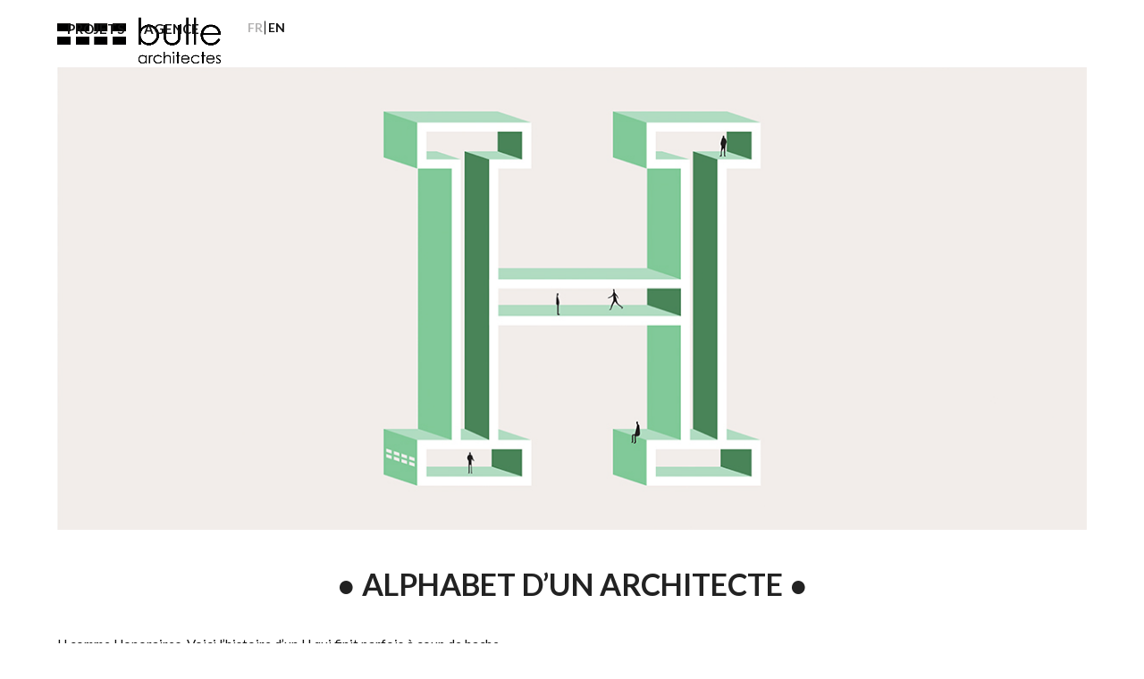

--- FILE ---
content_type: text/css; charset=UTF-8
request_url: https://bullearchitectes.com/wp-content/cache/min/1/wp-content/themes/Total-child/style.css?ver=1767949172
body_size: 642
content:
:root{--font-color:#121212}.vcex-loadmore-button,.vcex-loadmore-button:hover{background:transparent url(../../../../../../themes/Total-child/img/arrow-down.png) bottom center no-repeat!important;color:#121212;text-transform:uppercase;letter-spacing:2px;font-weight:600;padding-bottom:25px}.fancybox-caption__body{display:none}.overlay-parent:focus-within .overlay-hide,.overlay-parent:focus-within .overlay-scale{visibility:hidden;opacity:0}.overlay-parent:focus-within .overlay-scale{transform:scale(1.3)}.overlay-parent:hover .overlay-scale,.overlay-parent.wpex-touched .overlay-scale .overlay-parent:hover .overlay-hide,.overlay-parent.wpex-touched .overlay-hide{visibility:visible;opacity:1}.overlay-parent:hover .overlay-scale,.overlay-parent.wpex-touched .overlay-scale{transform:scale(1)}#site-navigation .menu-item{font-weight:600}#site-navigation>ul>li:nth-last-child(2){margin-left:40px!important;position:relative}#site-navigation>ul>li:nth-last-child(2):before{content:"";width:1px;height:15px;position:absolute;right:0;top:50%;transform:translateY(-50%);background:#121212}#site-navigation .wpml-ls-item a{font-size:14px}.wpml-ls-item .link-inner{padding-left:3px!important;padding-right:3px!important}.wpml-ls-current-language a{color:#b3b2b2!important}#site-navigation .sub-menu{left:-50%;text-align:center;padding-left:10px!important;padding-right:10px!important}.wpex-dropdown-style-minimal-sq #site-navigation .dropdown-menu ul.sub-menu li.menu-item a{border-bottom:1px solid #dadada!important;padding:15px 30px!important;font-size:14px!important;letter-spacing:2px}.wpex-dropdown-style-minimal-sq #site-navigation .dropdown-menu ul.sub-menu li.menu-item:last-child a{border-bottom:0!important}.wpex-dropdown-style-minimal-sq #site-navigation .dropdown-menu ul.sub-menu li.menu-item a:hover,.wpex-dropdown-style-minimal-sq #site-navigation .dropdown-menu ul.sub-menu li.current-menu-item a{color:#000!important}#mobile-menu .wpml-ls-item-en .wpml-ls-link{position:relative}#mobile-menu .wpml-ls-item-en .wpml-ls-link:before{content:"";width:1px;height:15px;position:absolute;left:0;top:50%;transform:translateY(-50%);background:#121212}#mobile-menu .wpml-ls-item a{font-size:14px}#mobile-menu .wpml-ls-item .wpml-ls-link{padding-left:8px!important;padding-right:8px!important}#mobile-menu .wpml-ls-current-language a{color:#b3b2b2!important}#custom-footer-left{font-size:17px}#custom-footer-left .wpb_wrapper{display:flex;flex-direction:column;height:100%;justify-content:space-between}#custom-footer-left .wpex-social-btn{width:auto;margin-right:25px;height:auto;line-height:auto;display:inline-flex}#custom-footer-right{text-align:right;line-height:1.5em}#custom-footer-right .custom-footer-title{font-weight:600;letter-spacing:2px;margin-bottom:10px;font-size:19px}.home-title{font-size:20px;margin-top:15px;margin-bottom:30px!important;font-weight:400;text-align:center}.vcex-grid-item.type-post .overlay-title{text-transform:uppercase;color:#121212;font-weight:600;font-size:15px;line-height:1.3em!important;margin-bottom:10px}.vcex-grid-item.type-post .overlay-date{color:#121212}.vcex-grid-item.type-post .wpex-bg-black{background-color:#fff}.vcex-grid-item.type-post .wpex-bg-black.wpex-opacity-60{opacity:.8}.vcex-grid-item.type-portfolio{text-transform:uppercase;letter-spacing:2px}.vcex-grid-item.type-portfolio .overlay-title{text-transform:uppercase;color:#121212;font-weight:600;font-size:15px;line-height:1.3em!important;margin-bottom:10px}.vcex-grid-item.type-portfolio .overlay-terms{color:#121212;font-size:15px}.vcex-grid-item.type-portfolio .wpex-bg-black{background-color:#fff}.vcex-grid-item.type-portfolio .wpex-bg-black.wpex-opacity-60{opacity:.8}#actu-bannier{margin-bottom:20px;background-position:center!important;background-repeat:no-repeat!important;background-size:cover!important}.single-post .page-header-title{text-transform:uppercase;letter-spacing:2px!important}.single-post h1{text-align:center;margin-bottom:30px!important}#project-bannier{margin-bottom:20px;background-position:center!important;background-repeat:no-repeat!important;background-size:cover!important}#project-details img{max-width:50%}#project-details{padding-top:40px}#project-details h1{text-align:center;font-size:20px;font-weight:600}#project-details h2{text-align:center;font-size:15px;font-weight:400;margin-bottom:30px!important}#project-details ul{margin-left:0;list-style:none}#project-details ul li{padding-top:10px;padding-bottom:10px;border-top:1px solid #dadada}#project-details ul li:last-child{border-bottom:1px solid #dadada}@media only screen and (max-width:768px){#footer-builder,#footer-builder #custom-footer-right{text-align:center}}